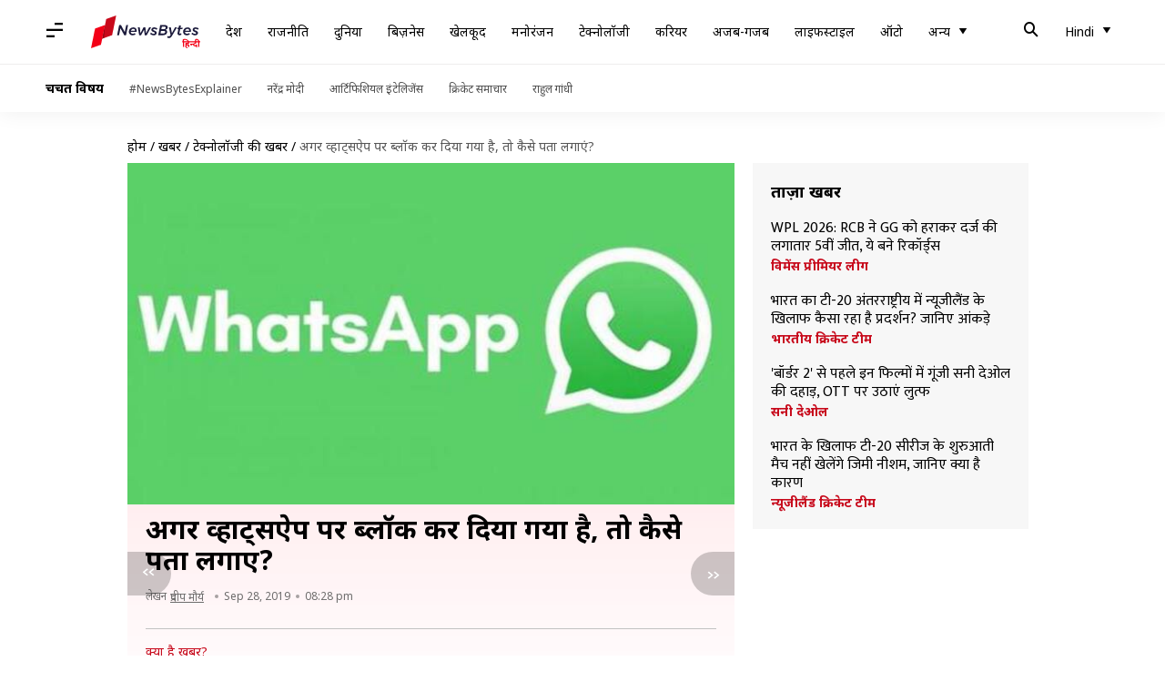

--- FILE ---
content_type: application/javascript; charset=utf-8
request_url: https://fundingchoicesmessages.google.com/f/AGSKWxWF5S1PiQMZoulPYPZ-oCPOtYqZL5SLAgBDQ7IyzISzNub6nPNN32mgOggsXz6d_vmDHOxY5DPcvIF1bDLqugG4H0BAcQANSB_T76HReCwMmbm2Z63L0N3J-qvSeJ6izl8AgBbeLxprekDhQjIspCsgbnoCGFzROtFja6wwwfapoKVGutN7DYuM6hCC/_/advertical._970x30_-ad/dist//adsvr2./iserver/site=
body_size: -1289
content:
window['6cd16cea-df21-4314-ba7e-5fb40ecd5838'] = true;